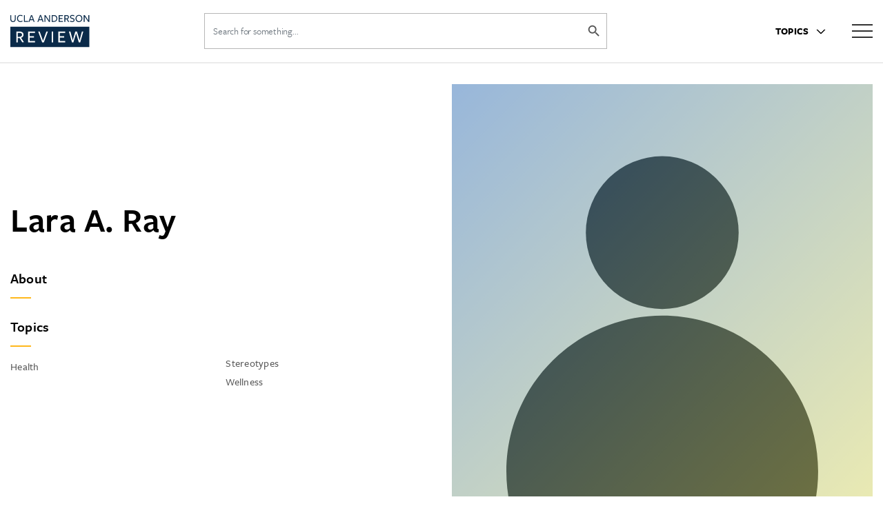

--- FILE ---
content_type: text/css
request_url: https://anderson-review.ucla.edu/wp-content/themes/UCLA-Anderson-Review-Theme-2020/assets/css/faculty-bio.css?ver=6.7.1
body_size: 479
content:
@charset "UTF-8";
/* CSS Document */

h1.faculty-name {
  margin-bottom: 1rem;
  margin-top: 0px;
}

.faculty-title {
  margin: 0;
}

.faculty-block {
  padding: 0;
}

@media screen and (max-width: 700px) {
  .faculty-block {
    padding: 0;
  }
}

span.no-underline {
  text-decoration: none;
}

.linkout-icon {
  display: inline;
  margin-bottom: 2px;
}

h2.faculty-title {
  font-family: freight-sans-pro, -apple-system, BlinkMacSystemFont,
    "Helvetica Neue", Helvetica, sans-serif;
  font-weight: 400;
  font-size: 2.8rem;
  font-style: normal;
  letter-spacing: normal;
  line-height: 1.3;
}

.decorative-line {
  margin-bottom: 2.8rem;
  margin-bottom: 3rem;
  position: relative;
}

.decorative-line::after {
  content: "";
  height: 0.2rem;
  width: 3rem;
  background: #ffb81c;
  position: absolute;
  left: 0;
  top: 40px;
}

#article-topics a,
#article-topics-hero-right a {
  color: #595959;
}

#article-topics a:not(:hover),
#article-topics-hero-right a:not(:hover) {
  text-decoration: none;
}

a.faculty-button {
  background-color: #2774ae;
  border: none;
  border-radius: 0;
  color: #fff;
  cursor: pointer;
  display: inline-block;
  font-size: 1.5rem;
  font-weight: 600;
  letter-spacing: 0.0333em;
  line-height: 1.25;
  margin: 0;
  opacity: 1;
  padding: 1.1em 1.44em;
  text-align: center;
  text-decoration: none;
  text-transform: uppercase;
  transition: background 0.2s linear;
}

a.faculty-button:hover {
  background-color: #003b5c;
}

.no-bullets {
  list-style: none;
  margin-left: 0;
  font-size: 0.9em;
}

#article-topics ul,
#article-topics ul {
  column-count: 2;
  margin-bottom: 0;
}

#article-topics li {
  margin: 0.5rem 0 0 0rem;
}

.faculty-block p {
  font-family: freight-macro-pro, sans-serif;
  font-weight: 500;
  font-style: normal;
  color: #232323;
  font-size: 1.6rem;
  text-decoration: none;
  margin-right: 28px;
}

@media screen and (min-width: 992px) {
  .faculty-block p {
    margin-right: 76px;
  }
}

/*external stories */
.ext-stories  {
	display: table-cell;

}



--- FILE ---
content_type: text/css
request_url: https://anderson-review.ucla.edu/wp-content/themes/UCLA-Anderson-Review-Theme-2020/assets/css/archive.css?ver=6.7.1
body_size: 605
content:
@charset "UTF-8";
/* CSS Document */

/* general archive styling */

.article-loop {
  margin-bottom: 60px;
}

.article-card {
  margin: 20px auto;
}

.taxonomy-title {
  margin: 0;
  text-align: left;
  font-family: freight-sans-pro, sans-serif;
  font-weight: 600;
  font-style: normal;
}

@media screen and (max-width: 600px) {
  h1.taxonomy-title {
    font-size: 3.7rem;
    margin: 2rem auto 0;
  }
}

.thumbnail-img, 
.thumbnail-img-faculty {
  margin-bottom: 15px;
  width: 100%;
  height: auto;
}

.thumbnail-img:hover {
  opacity: 0.7;
  transition: ease-in-out 0.2s;
}

.pretags {
  font-size: 1.6rem;
  color: #595959;
  letter-spacing: 1px;
  margin: 20px auto auto;
  font-family: freight-sans-pro, sans-serif;
  font-weight: 500;
  font-style: normal;
}

.post-type-descriptor a {
  color: #595959;
  text-decoration: none;
}

.main-topic-link a,
a.main-topic-link {
  text-decoration: none;
}

.article-hed,
a.article-hed {
  font-family: freight-sans-pro, sans-serif;
  font-weight: 600;
  font-style: normal;
  font-size: 2.2rem;
  color: #000000;
  text-decoration: none;
  line-height: 2.6rem;
  margin: 0.3rem 0 0.7rem;
}

a.article-hed:hover {
  color: #666666;
  transition: ease-in-out 0.2s;
}

.article-dek,
a.article-dek,
.article-dek a {
  font-family: freight-macro-pro, sans-serif;
  font-weight: 500;
  font-style: normal;
  color: #232323;
  font-size: 1.6rem;
  text-decoration: none;
  margin-right: 28px;
}

.pagination-left a,
.pagination-right a {
  color: #666666;
  padding: 10px 20px;
  border: 1px solid #eeeeee;
  text-decoration: none;
  white-space: nowrap;
  margin: 20px 0px;
  font-size: 0.8em;
}

.alignleft,
.alignright.pagination-right {
  margin: 20px 0;
}

svg.chevron-icon {
  display: inline;
}

.topic-item {
  padding: 10px;
  display: inline-block;
  border: 1px solid #003b5c;
  margin: 5px;
}

a.topic-item-link:hover {
  color: #c3d7ee;
  transition: ease-in-out 0.2s;
}

h1 span.color-accent {
  display: none;
}

a.dropdown-uar {
  font-size: 0.9em;
  text-decoration: none;
  padding: 0;
  display: flex;
}

svg.sorting-dropdown {
  display: inline !important;
}
@media screen and (max-width: 800px) {
  .alignright.pagination-right {
    float: right;
    padding: 0px 0 0;
    margin: 0 0 40px 0;
  }
}

@media screen and (max-width: 600px) {
  .alignright {
    float: left;
    padding: 20px 0 0;
  }

  .alignright.pagination-right {
    float: right;
    padding: 0px 0 0;
    margin: 0 0 40px 0;
  }
}

.sorting-dropdown,
.chevron-icon {
  display: inline;
  margin-bottom: 3px;
  font-weight: 600;
}

.dropdown-item {
  font-size: 1.5em;
}

.dropdown-menu {
  padding-right: 50px;
}

@media screen and (max-width: 991px) {
  .alignleft {
    margin: 0 0 40px 0;
  }

  .alignright {
    margin: 20px 0;
    margin-top: 0;
    margin-bottom: 0;
    margin-left: 0;
    margin-right: 0;
  }
}

@media screen and (max-width: 480px) {
  .hide-mobile {
    display: none;
  }
}


--- FILE ---
content_type: text/javascript
request_url: https://anderson-review.ucla.edu/wp-content/themes/UCLA-Anderson-Review-Theme-2020/assets/js/setCookie.js?ver=6.7.1
body_size: 275
content:
// set/get cookie

jQuery(document).ready(function ($) {
  function setCookie(cname, cvalue, exdays) {
    var d = new Date();
    d.setTime(d.getTime() + exdays * 24 * 60 * 60 * 1000);
    var expires = "expires=" + d.toGMTString();
    document.cookie = cname + "=" + cvalue + "; " + expires;
  }

  function getCookie(cname) {
    var name = cname + "=";
    var ca = document.cookie.split(";");
    for (var i = 0; i < ca.length; i++) {
      var c = ca[i].trim();
      if (c.indexOf(name) == 0) return c.substring(name.length, c.length);
    }
    return "";
  }

  function eraseCookie(name) {
    document.cookie =
      name + "=; Path=/; Expires=Thu, 01 Jan 1970 00:00:01 GMT;";
  }

  // Privacy banner functionality removed - cookie methods kept for potential future use
  // If "privacy_return_visit" cookie isnt set, then show the alert
  function checkCookie() {
    if (!getCookie("privacy_return_visit")) {
      $("#privacyAlert").addClass("show");
    } else {
      $("#privacyAlert").alert("close");
    }
  }

  $("#btn-close").click(function () {
    eraseCookie("privacy_return_visit");
    $("#privacyAlert").alert("close");
  });

  $("#btn-accept").click(function () {
    setCookie("privacy_return_visit", "1", 365);
    $("#privacyAlert").alert("close");
  });

  // checkCookie() invocation removed - privacy banner no longer displayed
});


--- FILE ---
content_type: image/svg+xml
request_url: https://anderson-review.ucla.edu/wp-content/themes/UCLA-Anderson-Review-Theme-2020/assets/images/missing-thumb.svg
body_size: 4
content:
<svg id="Layer_1" data-name="Layer 1" xmlns="http://www.w3.org/2000/svg" viewBox="0 0 1080 1080" role="img" aria-label="Place Holder Image for Faculty Bios">
    <title>Place Holder Image for Faculty Bios</title>
    <defs><style>.cls-1{fill:#f8f8f8;}.cls-2{fill:#313338;}</style></defs>
    <rect class="cls-1" width="1080" height="1080"/><path class="cls-2" d="M940.07,994.5a401.88,401.88,0,0,1-8.13,80.63c-.33,1.62-.67,3.25-1,4.87H149.09a401.46,401.46,0,0,1-9.16-85.5c0-221,179.12-400.07,400.07-400.07S940.07,773.54,940.07,994.5Z" transform="translate(0 0)"/>
    <circle class="cls-2" cx="540" cy="381.32" r="196.09"/>
</svg>